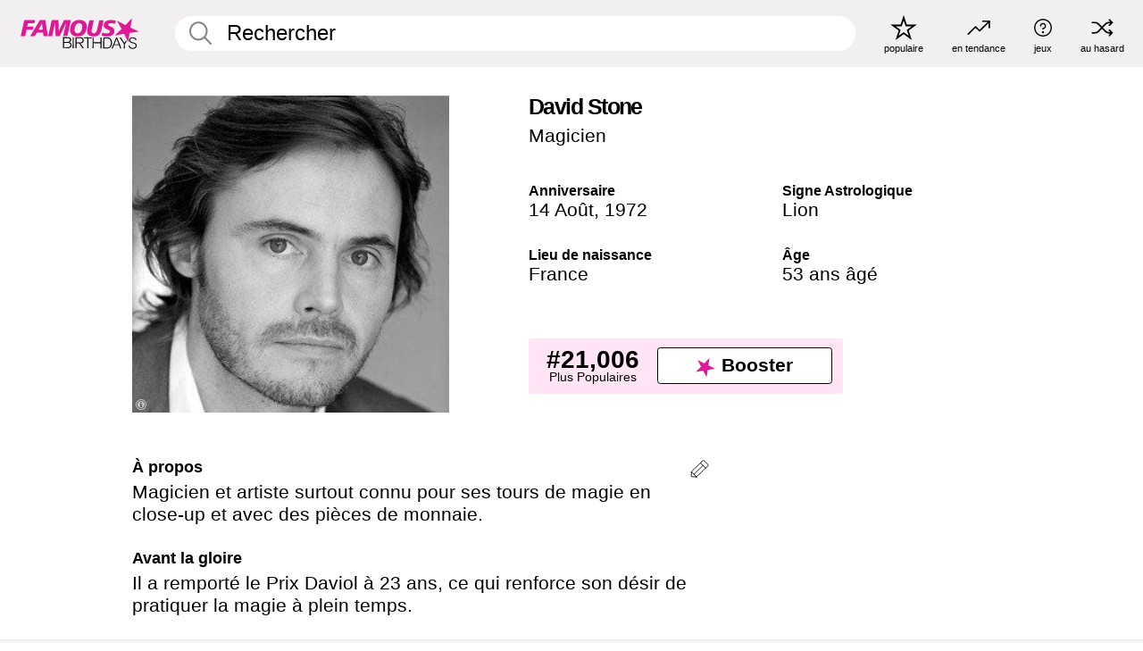

--- FILE ---
content_type: text/html; charset=UTF-8
request_url: https://fr.famousbirthdays.com/people/david-stone.html
body_size: 9520
content:
<!DOCTYPE html>
<html lang= "fr">
  <head>
    <meta charset="utf-8">
    
    <link rel="preconnect" href="https://a.pub.network/" crossorigin />
    <link rel="preconnect" href="https://d.pub.network/" crossorigin />
    
     
            <link rel="preload" href="https://www.famousbirthdays.com/faces/stone-david-image.jpg" as="image" imagesrcset="https://www.famousbirthdays.com/thumbnails/stone-david-medium.jpg 190w, https://www.famousbirthdays.com/thumbnails/stone-david-large.jpg 250w, https://www.famousbirthdays.com/faces/stone-david-image.jpg 300w" imagesizes="(max-width: 767px) 300px, 300px" fetchpriority="high">
          
    
    
    <meta name="viewport" content="width=device-width, initial-scale=1">
        <title>David Stone Âge, famille, biographie | Famous Birthdays</title>
        <meta name="description" content="Magicien et artiste surtout connu pour ses tours de magie en close-up et avec des pièces de monnaie.">

    <link rel="icon" href="/favicon.ico" sizes="any">
    <link rel="icon" href="/favicon.svg?3" type="image/svg+xml">
    <link rel="icon" href="/favicon-32.png?3" sizes="32x32" type="image/png">
    <link rel="apple-touch-icon" href="https://fr.famousbirthdays.com/apple-touch-icon.png">

          <script type="application/ld+json">
    {"@context":"https://schema.org","@type":"Person","@id":"https://fr.famousbirthdays.com/people/david-stone.html#person","url":"https://fr.famousbirthdays.com/people/david-stone.html","name":"David Stone","givenName":"David","familyName":"Stone","image":{"@type":"ImageObject","url":"https://www.famousbirthdays.com/faces/stone-david-image.jpg"},"sameAs":["https://en.wikipedia.org/wiki/David_Stone_(magician)"],"description":"Magicien et artiste surtout connu pour ses tours de magie en close-up et avec des pièces de monnaie.","jobTitle":"Magicien","birthDate":"1972-08-14","birthPlace":{"@type":"Place","name":"France"}}</script>

<script type="application/ld+json">
{
    "@context": "https://schema.org",
    "@type": "WebPage",
    "url": "https://fr.famousbirthdays.com/people/david-stone.html",
    "name": "David Stone Âge, famille, biographie | Famous Birthdays",
    "description": "David Stone: his anniversaire, he occupation avant de devenir célèbre, his vie de famille, des anecdotes intéressantes, des classements basés sur la popularité et bien plus encore.",
    "inLanguage": "fr",
    "primaryImageOfPage": {
        "@type": "ImageObject",
        "url": "https://www.famousbirthdays.com/faces/stone-david-image.jpg"
    },
    "mainEntity": {
        "@id": "https://fr.famousbirthdays.com/people/david-stone.html#person"
    }
}
</script>
    
    <script type="application/ld+json"> {
    "@context": "https://schema.org",
    "@graph": [
        {
            "@type": "Organization",
            "@id": "https://www.famousbirthdays.com/#organization",
            "name": "Famous Birthdays",
            "url": "https://www.famousbirthdays.com/",
            "logo": {
                "@type": "ImageObject",
                "url": "https://www.famousbirthdays.com/apple-touch-icon.png",
                "width": 180,
                "height": 180
            },
            "sameAs": [
                "https://www.instagram.com/famousbirthdays",
                "https://www.tiktok.com/@famousbirthdays",
                "https://twitter.com/famousbirthdays",
                "https://www.youtube.com/@famousbirthdays"
            ]
        },
        {
            "@type": "WebSite",
            "@id": "https://fr.famousbirthdays.com/#website",
            "url": "https://fr.famousbirthdays.com/",
            "name": "Famous Birthdays",
            "inLanguage": "fr",
            "publisher": {
                "@id": "https://www.famousbirthdays.com/#organization"
            }
        }
    ]
} </script>

    <link rel="manifest" href="/manifest.json">

        <style id="critical-universal">
      :root{--colorWhite:#fff;--colorBlack:#000;--colorPink:#df1995;--colorWhitePink:#ffe5f5;--colorLightPink:#ffd2ef;--colorGrey:#f1efef;--colorDarkerGrey:#868686}*,*::before,*::after{box-sizing:border-box}html,body{margin:0;padding:0}html{font-size:4.1026vw}body{font-family:Helvetica,sans-serif;background:var(--colorWhite);color:var(--colorBlack);width:100%;font-size:1.6rem;line-height:1.2;-webkit-font-smoothing:antialiased;-moz-osx-font-smoothing:grayscale}img,picture{display:block;max-width:100%;height:auto}main{display:block;max-width:1600px;margin:0 auto;padding:5.5rem 0 1.25rem}a{color:var(--colorPink);text-decoration:none}h1 a,h2 a,h3 a,h4 a,h5 a{color:var(--colorBlack);text-decoration:none}p{margin:0}.type-36-b{font-size:1.75rem;line-height:1.05;font-weight:700;letter-spacing:-.01em}.type-34{font-size:1.75rem;line-height:100%;font-weight:700;letter-spacing:-.0625em}.type-28{font-size:1.75rem;line-height:1;font-weight:700}.type-24-26,.type-24-26-small{font-size:1.5rem;line-height:1.1}.type-16-18{font-size:1rem;line-height:1;font-weight:700}.type-16-18-small{font-size:1rem;line-height:1.1;font-weight:700}.type-20-24{font-size:1.25rem;line-height:1.2}.type-14-16{font-size:.875rem;line-height:.9}.type-36{font-size:2rem;line-height:.9;font-weight:700}.site-header{background-color:var(--colorGrey);padding:1.125rem 1rem;display:flex;align-items:center;justify-content:space-between;position:fixed;width:100%;box-sizing:border-box;z-index:3}.site-header__home{margin-right:1rem;width:2.625rem}.site-header__logo{display:none;height:3.5rem}.site-header__logo svg{display:block;width:9.625rem;height:2.5rem}.site-header__logo-mobile{display:flex;width:2.875rem;height:2.875rem;color:var(--colorPink)}.site-header__logo-mobile svg{display:block;width:2.875rem;height:2.875rem}.site-navigation{align-items:center;flex-basis:23.125rem;justify-content:space-between;display:none}.site-navigation a{margin-left:2.25rem;color:var(--colorBlack);text-decoration:none;text-transform:lowercase}.site-navigation a svg{margin:0 auto;display:block;max-width:100%;max-height:100%;fill:transparent}.site-navigation a svg.icon--popular{width:2.125rem;height:2.125rem}.site-navigation a svg.icon--trending{width:1.8125rem;height:1.125rem}.site-navigation a svg.icon--qa{width:1.5625rem;height:1.4375rem}.site-navigation a svg.icon--trivia{width:1.6875rem;height:1.6875rem}.site-navigation a svg.icon--random{width:1.75rem;height:1.4375rem}.site-navigation a span{margin-top:.125rem;display:none;text-align:center;font-size:.75rem;line-height:1.1;white-space:nowrap}.site-navigation a .site-navigation__icon{margin:0;display:flex;height:2.25rem;justify-content:center;align-items:center}.search{display:flex;width:100%;padding:0;position:relative}.search fieldset{margin:0;padding:0;border:0;width:100%;display:flex;position:relative;height:2.75rem}.search fieldset input{display:flex;width:100%;padding:.5rem 0 .5rem 1.125rem;box-sizing:border-box;border-radius:1.875rem;color:var(--colorBlack);border:.125rem solid var(--colorWhite);background-color:var(--colorWhite);appearance:none}.search fieldset input.search-bar{height:2.75rem;line-height:2.75rem;padding-top:0;padding-bottom:0}.search fieldset input::-webkit-search-decoration,.search fieldset input::-webkit-search-cancel-button,.search fieldset input::-webkit-search-results-button,.search fieldset input::-webkit-search-results-decoration{display:none!important}.search-button{margin:0;padding:0;border:0;background:none;position:absolute;right:1.125rem;top:50%;transform:translateY(-50%);cursor:pointer;color:var(--colorDarkerGrey)}.search-button svg{display:block;width:1.125rem;height:1.125rem}.search-suggestions{display:none}.side-paddings{padding:0 1rem}.columns-2,.columns-3{display:grid;grid-template-columns:1fr;grid-gap:1rem}.section-row{margin-bottom:3rem}.section-row>h1{padding-inline:1rem}.sr-only{position:absolute!important;width:1px!important;height:1px!important;padding:0!important;margin:-1px!important;overflow:hidden!important;clip:rect(0,0,0,0)!important;white-space:nowrap!important;border:0!important}@media(min-width:768px){html{font-size:1.1111vw}body{font-size:1.5rem}main{padding-bottom:2.25rem;min-height:calc(100vh - 13.25rem);box-sizing:border-box}.type-24-26,.type-24-26-small{font-size:2rem}.type-16-18{font-size:1.125rem;line-height:1.2}.type-16-18-small{font-size:1.125rem}.type-20-24{font-size:1.5rem}.type-14-16{font-size:1rem;line-height:1.1}.site-header{padding:.875rem 1.5rem}.site-header__home{margin-right:2.625rem;flex-basis:9.6666875rem;width:9.625rem}.site-header__logo{display:flex;align-items:center}.site-header__logo-mobile{display:none}.site-navigation{display:flex}.site-navigation a span{display:block}.search fieldset input{width:100%;padding:.75rem 0 .75rem 1.25rem}.search-button svg{width:1.8125rem;height:1.8125rem}.layout--is-medium-narrow{padding-left:4.5rem;padding-right:4.5rem}.layout--is-narrow{padding-left:8.875rem;padding-right:8.875rem}.side-paddings{padding:0 1.5rem}.columns-2{grid-template-columns:repeat(2,1fr);grid-column-gap:1.5rem}.columns-3{grid-template-columns:repeat(3,1fr);grid-column-gap:1.5rem}.section-row{margin-bottom:1.5rem}}@media(min-width:1600px){html{font-size:16px}}.tiles{margin-bottom:1rem;display:grid;grid-template-columns:repeat(2,1fr);row-gap:1rem}.tiles--gap-Y{column-gap:1rem}.tile{width:100%;position:relative;display:block;text-decoration:none;color:var(--colorBlack)}.tile p{margin:0}.tile p:first-of-type{margin-bottom:.25rem}.tile__picture{margin-bottom:.75rem;border-radius:1.875rem;overflow:hidden;max-width:100%;aspect-ratio:1 / 1}.profile-video-thumbnail{aspect-ratio:16/9}.tile__picture picture,.tile__picture img{display:block;width:100%;height:100%;object-fit:cover;object-position:center}.tile:nth-child(7){display:none}.tile__item{min-width:0}.tile__star-ranking{position:absolute;top:-.85rem;left:-.85rem;color:var(--colorLightPink)}.tile__star-ranking svg{display:block;width:3.25rem;height:3.25rem}.tile__star-ranking span{color:var(--colorBlack);position:absolute;top:50%;left:50%;transform:translate(-66%,-50%)}.tiles-module{padding:0 1rem}.tiles-module h2{margin:0 0 1rem 0}.tiles-module--no-paddings{padding:0}.tiles-module--capitalized h2,.tiles-module--capitalized h1{text-transform:uppercase}@media(min-width:768px){.tiles{grid-template-columns:repeat(6,1fr);row-gap:1.5rem}.tiles--gap-Y{column-gap:1.5rem}.tile:nth-child(7){display:block}.tile__star-ranking{display:block;top:-1.5rem;left:-1.5rem}.tile__star-ranking svg{width:4.375rem;height:4.375rem}.tiles-module{padding:0 1.5rem}}.todays-birthdays-module h1{margin:1.5rem 0 1.25rem 0;padding:0 1rem;text-transform:uppercase}.todays-birthdays-module .todays-birthdays-module__row:last-of-type{display:none}@media(min-width:768px){.todays-birthdays-module h1{margin:1.5rem 0;padding:0 1.5rem}.todays-birthdays-module .todays-birthdays-module__row:first-of-type .tile__item:last-of-type{display:none}.todays-birthdays-module .todays-birthdays-module__row:last-of-type{display:block}}.bio-module h1{margin:0}.bio-module h1 span{display:block}.bio-module .bio-module__profession{margin:0}.bio-module__info{padding:0 1rem}.bio-module .picture{margin-bottom:1.5rem}.bio-module .picture picture,.bio-module .picture img{display:block;width:100%;height:auto}.bio-module__person-attributes{margin-top:2rem;display:grid;grid-template-columns:1fr 1fr;grid-gap:1.125rem}.bio-module__person-attributes p{margin:0}.bio-module__person-attributes p span{display:block}.bio-module a{color:var(--colorBlack);text-decoration:none}.bio-module__full-name,.bio-module__person-attributes .type-16-18{text-transform:none}@media(min-width:768px){.bio-module{padding:2rem 1.5rem 0 1.5rem;display:flex;justify-content:space-between}.bio-module h1{margin-bottom:.625rem}.bio-module__info{padding:0}.bio-module .column:nth-child(2){margin-left:3.5rem;flex:0 0 38rem}.bio-module .picture{margin-bottom:0}.bio-module__person-attributes{margin-top:2.75rem;grid-gap:2rem}}.profile-pictures-carousel__randomizer{position:absolute;top:1rem;right:1rem;display:block;z-index:2}.profile-pictures-carousel__randomizer a{color:var(--colorBlack);background-color:rgba(241,239,239,.4);width:2.5rem;height:2.5rem;display:flex;align-items:center;justify-content:center;border-radius:50%}.profile-pictures-carousel__randomizer svg{display:block;width:1.625rem;height:1.25rem}.profile-pictures-carousel__share{position:absolute;top:.5rem;display:none}.profile-pictures-carousel__share a{color:var(--colorBlack);background-color:rgba(241,239,239,.4);width:2.5rem;height:2.5rem;display:flex;align-items:center;justify-content:center;border-radius:50%}.profile-pictures-carousel__share svg{display:block;width:1.625rem;height:1.625rem}.profile-pictures-carousel{margin-bottom:1.5rem;width:100%;aspect-ratio:404/394;position:relative;overflow:hidden}.profile-pictures-carousel>input,.profile-pictures-carousel>label{position:absolute;opacity:0;pointer-events:none}.profile-pictures-carousel__viewport{display:flex;width:100%;height:100%;overflow-x:scroll;overflow-y:hidden;scroll-snap-type:x mandatory;scroll-behavior:smooth;scrollbar-width:none}.profile-pictures-carousel__viewport::-webkit-scrollbar{display:none}.profile-pictures-carousel__viewport>.profile-pictures-carousel__slide{display:flex;justify-content:center;align-items:center;flex:0 0 100%;scroll-snap-align:center}.profile-pictures-carousel__slide img{display:block;width:100%;height:100%;object-fit:cover}@media(max-width:767px){.profile-pictures-carousel{aspect-ratio:initial;justify-content:center;display:flex}.profile-pictures-carousel__viewport{max-width:320px;min-height:320px}.profile-pictures-carousel__viewport>.profile-pictures-carousel__slide{flex:0 0 100%}}.slide-anchor,input.slide-anchor,input[type="radio"].slide-anchor{display:none!important}.profile-pictures-carousel__controls,.profile-pictures-carousel__control-arrows,.profile-pictures-carousel__swipe-indicator,.profile-pictures-carousel__randomizer,.profile-pictures-carousel__share{display:none}@media(min-width:768px){.profile-pictures-carousel{width:90%;overflow:visible}.profile-pictures-carousel>label{position:static;opacity:1;pointer-events:auto}.profile-pictures-carousel__viewport{overflow:hidden;scroll-snap-type:none;scroll-behavior:unset}.profile-pictures-carousel__viewport>.profile-pictures-carousel__slide{scroll-snap-align:end}}.bio-module__boost-block,.group-info-module__boost-block{margin-top:2.5rem;max-width:24.75rem}.boost-block{padding:.75rem .875rem;display:grid;grid-template-columns:1fr 1fr;grid-gap:.875rem;align-items:center;border-radius:.25rem;background:var(--colorWhitePink);color:var(--colorBlack)}.boost-block p{margin:0;text-align:center}.boost-block p span{display:block}.boost-block__rank.type-36{font-size:2rem}button{margin:0;padding:0;border:none;background:none;font-family:inherit;font-size:100%;line-height:1.15}.bar-button{padding:.875rem 3rem;border:.0625rem solid var(--colorBlack);display:flex;align-items:center;justify-content:center;border-radius:.25rem;background:var(--colorWhite);color:var(--colorBlack);cursor:pointer;font-size:1.75rem;line-height:1;font-weight:700;box-sizing:border-box}.bar-button .icon{margin-right:.25rem}.bar-button .icon svg{display:block;width:1.5rem;height:1.5rem}#btn-boost,.btn-group-boost{padding:.625rem 3rem;font-size:1.5rem}@media(min-width:768px){.bio-module__boost-block{margin-top:4.125rem}}.ranking-item{margin-bottom:.625rem;padding:.25rem .5rem;display:flex;justify-content:space-between;align-items:center;background:var(--colorGrey);border-radius:.625rem;text-decoration:none;color:var(--colorBlack)}.ranking-item__profile{display:flex;align-items:center;width:72%;height:4.4rem}.ranking-item__picture{margin:0 .75rem 0 .25rem;border-radius:1.875rem;overflow:hidden;flex:0 0 20%;aspect-ratio:1/1}.ranking-item__picture img{display:block;width:100%;height:auto}@media(min-width:768px){.ranking-item__picture{flex:0 0 25%}}</style>
        <link rel="preload" href="/static/css/combined.min.css?v504" as="style" onload="this.onload=null;this.rel='stylesheet'">
    <noscript><link rel="stylesheet" href="/static/css/combined.min.css?v504"></noscript>

  

        
          <link rel="canonical" href="https://fr.famousbirthdays.com/people/david-stone.html"/>
    
          <script data-cfasync="false" type="text/javascript">
    var freestar = freestar || {};
    freestar.queue = freestar.queue || [];
    freestar.config = freestar.config || {};
    freestar.config.enabled_slots = [];
    freestar.initCallback = function () { (freestar.config.enabled_slots.length === 0) ? freestar.initCallbackCalled = false : freestar.newAdSlots(freestar.config.enabled_slots) }
</script>
<script>
var useSSL="https:"==document.location.protocol</script>
    
           
      
      <meta property="og:site_name" content="Famous Birthdays">
      <meta property="og:type" content="profile">
      <meta property="og:url" content="https://fr.famousbirthdays.com/people/david-stone.html">
      <meta property="og:title" content="Apprenez-en plus sur David Stone">
      <meta property="og:description" content="Magicien et artiste surtout connu pour ses tours de magie en close-up et avec des pièces de monnaie.">

      <meta property="og:image" content="https://www.famousbirthdays.com/faces/stone-david-image.jpg">
      <meta property="og:image:alt" content="Apprenez-en plus sur David Stone">
      
      
      
      
      
            <meta property="profile:first_name" content="David">
                  <meta property="profile:last_name" content="Stone">
      
      <meta name="twitter:card" content="summary_large_image">
      <meta name="twitter:site" content="@famousbirthdays">
      <meta name="twitter:title" content="Apprenez-en plus sur David Stone">
      <meta name="twitter:description" content="Magicien et artiste surtout connu pour ses tours de magie en close-up et avec des pièces de monnaie.">
      <meta name="twitter:image" content="https://www.famousbirthdays.com/faces/stone-david-image.jpg">
      <meta name="twitter:image:alt" content="Apprenez-en plus sur David Stone">

    
    


    
  </head>
  <body>
    <div class="site-header">
  <a href="/" class="site-header__home" aria-label="To Famous Birthdays homepage">
    <span class="site-header__logo">
      <svg class="icon icon--logo-fb">
        <use xlink:href="/static/fonts/famous-icons.svg#icon-logo-fb"></use>
      </svg>
    </span>
    <span class="site-header__logo-mobile">
      <svg class="icon icon--logo-fb-mobile">
        <use xlink:href="/static/fonts/famous-icons.svg#icon-logo-fb-mobile"></use>
      </svg>
    </span>
  </a>
  <form id="fb_search" class="search  " role="form" name="fb_search" action="/search" method="post">
	<fieldset>
	    <input autocomplete="off" id="main-search" type="search" name="q" placeholder=" Rechercher " class="type-24-26 search-bar"  aria-label="Enter Celebrity or Date" maxlength="80"  data-dark_theme="0" >
	    <div class="search-button">
	      <svg class="icon icon--search">
	        <use xlink:href="/static/fonts/famous-icons.svg#icon-search"></use>
	      </svg>
	    </div>  
	    <button type="submit" class="search-submit" aria-label="Search"></button>
	    <ul  id="autocomplete-suggestions"  class="autocomplete-suggestions search-suggestions " ></ul>
	    
	</fieldset>
</form>



  <div class="site-navigation">
    <a href="/most-popular-people.html" title="populaire">
      <span class="site-navigation__icon">
        <svg class="icon icon--popular">
          <use xlink:href="/static/fonts/famous-icons.svg#icon-popular"></use>
        </svg>
      </span>
      <span>populaire</span>
    </a>
    <a href="/trending" title="en tendance">
      <span class="site-navigation__icon">
        <svg class="icon icon--trending">
          <use xlink:href="/static/fonts/famous-icons.svg#icon-trending"></use>
        </svg>
      </span>
      <span>en tendance</span>
    </a>

        <a href="/trivia" title="jeux">
      <span class="site-navigation__icon">
        <svg class="icon icon--trivia">
          <use xlink:href="/static/fonts/famous-icons.svg#icon-trivia"></use>
        </svg>
      </span>
      <span>jeux</span>
    </a>
    <a id="random-person" href="#" title="au hasard" class="random-person">
      <span class="site-navigation__icon">
        <svg class="icon icon--random">
          <use xlink:href="/static/fonts/famous-icons.svg#icon-random"></use>
        </svg>
      </span>
      <span>au hasard</span>
    </a>
  </div>
</div>
    <main class=" layout--is-narrow ">
       <div class="section-row modifierSize section-row--size-xs section-half-bottom">
	<div class="bio-module ">
		<div class="column">
			
												<div class="profile-pictures-carousel">
					<input name="profile-pictures-carousel" id="slide-0" type="radio" class="slide-anchor" checked>
					<div class="profile-pictures-carousel__viewport">
						<div class="profile-pictures-carousel__slide slide-0">
							<img src="https://www.famousbirthdays.com/faces/stone-david-image.jpg" srcset="https://www.famousbirthdays.com/thumbnails/stone-david-medium.jpg 190w, https://www.famousbirthdays.com/thumbnails/stone-david-large.jpg 250w, https://www.famousbirthdays.com/faces/stone-david-image.jpg 300w" sizes="(max-width: 767px) 300px, 300px" width="300" height="300" alt="David Stone Profile Picture" loading="eager" fetchpriority="high" decoding="async">
						</div>
					</div>
					<div class="profile-pictures-carousel__share share-control-0 hidden-sm hidden-md hidden-lg"><a id="share-person-mobile-single" href="#" title="Share" class="share-person-mobile" data-share-url="https://fr.famousbirthdays.com/people/david-stone.html"><svg class="icon icon--share" width="24" height="24" viewBox="0 0 24 24" fill="currentColor" xmlns="http://www.w3.org/2000/svg"><path d="M14.54 6.62L12 4.08l-2.54 2.54-.67-.67L12 2.74l3.21 3.21z"></path><path d="M11.5 3.5h1v10h-1z"></path><path d="M16.8 19.2H7.2c-.81 0-1.44-.63-1.44-1.44V9.12c0-.81.63-1.44 1.44-1.44h3.36v.96H7.2c-.29 0-.48.19-.48.48v8.64c0 .29.19.48.48.48h9.6c.29 0 .48-.19.48-.48V9.12c0-.29-.19-.48-.48-.48h-3.36v-.96h3.36c.81 0 1.44.63 1.44 1.44v8.64c0 .81-.63 1.44-1.44 1.44z"></path></svg></a></div>
					<div class="profile-pictures-carousel__randomizer hidden-sm hidden-md hidden-lg"><a id="random-person-mobile" href="#" title="Random" class="random-person-mobile"><svg class="icon icon--random"><use xlink:href="/static/fonts/famous-icons.svg#icon-random"></use></svg></a></div>
				</div>
							
						    <div class="icon-trivia-touch-region">
			    </div>
				<svg class="icon icon--trivia img-src">
					<use xlink:href="/static/fonts/famous-icons.svg#icon-img-src"></use>
				</svg>
				<div class="img-src-overlay">
					

					<div class="img-src-overlay-content">
												<a href="https://commons.wikimedia.org/w/index.php?title=User:Philo11514&amp;action=edit&amp;redlink=1" target="_blank" rel="noopener" rel="nofollow">Source</a>
																		&nbsp;&nbsp;
						<a href="http://creativecommons.org/licenses/by-sa/3.0/deed.en" target="_blank" rel="noopener" rel="nofollow">Licence</a>
											</div>
				
				</div>
					</div>

		<div class="column">
			<div class="bio-module__info">
				<h1 class="type-34">
		        <span class="bio-module__full-name">David Stone</span>
		        						      </h1>
		      				<p class="type-20-24 bio-module__profession">
					<a href="https://fr.famousbirthdays.com/profession/magician.html"> 
						Magicien
					</a>
				</p>
			  
			  	<div class="bio-module__person-attributes">
			  					  		<p>
			          <span class="type-16-18">
			          	 Anniversaire 			          </span>
			          <span>
			          	 
														<a href="/august14.html">14 Août</a>,    <a href="/year/1972.html">1972</a> 									          </span>
			        </p>
			        
			        			        <p>
			          <span class="type-16-18">Signe Astrologique</span>
			          <span><a  href="/astrology/leo.html">Lion</a></span>
			        </p>
			        
			        <p>
			          <span class="type-16-18">Lieu de naissance</span>
			          <span>
			          	
																					<a href="/birthplace/france.html">France</a>
																          </span>
			        </p>

			        			        <p>
			          <span class="type-16-18">Âge </span>
			          <span><a href="/age/53.html">53 ans âgé</a></span>
			        </p>
			        			  	</div>
			</div>

						<div class="bio-module__boost-block">
				<div class="boost-block type-14-16">
					<p>
			          <span class="boost-block__rank type-36">#21,006</span>
			          <span>Plus Populaires</span>
			        </p>
			        <button id="btn-boost" class="bar-button type-28 btn-boost" type="button">
			        	<span class="icon">
					      <svg class="icon icon--logo-fb-mobile">
					        <use xlink:href="/static/fonts/famous-icons.svg#icon-logo-fb-mobile"></use>
					      </svg>
					    </span>
				    	<span>Booster</span>
				    </button>
				</div>
							</div>
					</div>
	</div>
</div>

<div class="section-row modifierSize section-row--size-s section-no-bottom">
	<div class="about-container">
		<div class="about">
			<div class="about-module section-half-bottom-desktop">
				<h2>À propos </h2>
  				<p>Magicien et artiste surtout connu pour ses tours de magie en close-up et avec des pièces de monnaie.</p>

  				<h2>Avant la gloire</h2>
				<p>Il a remporté le Prix Daviol à 23 ans, ce qui renforce son désir de pratiquer la magie à plein temps.</p>

				<h2>Anecdotes</h2>
				<p>En 2006 il obtient la troisième place au célèbre Championnat du monde de magie à Stockholm.</p>

				<h2>Vie de Famille</h2>
				<p>Il est né à Eaubonne, en France.</p>

				<h2>Associations</h2>
				<p >Le célèbre magicien Alexander Hermann est aussi né en France.</p>


				
								<div class="inline-banners inline-banners-profile hidden-md hidden-lg">
					<div align="center" data-freestar-ad="__300x250" id="famousbirthdays_incontent_4">
  <script data-cfasync="false" type="text/javascript">
    freestar.config.enabled_slots.push({ placementName: "famousbirthdays_incontent_4", slotId: "famousbirthdays_incontent_4" });
  </script>
</div>



				</div>
								
				<a id="btn-edit" href="#" class="to-edit btn-edit" data-url="david-stone.html" title="Send Suggestion">
					<svg class="icon icon--pencil">
					  	<use xlink:href="/static/fonts/famous-icons.svg#icon-pencil"></use>
					</svg>
				</a>
			</div>

			
			
		</div>
      
		<div class="banners profile-sidebar">
			<div align="center" data-freestar-ad="__300x600" id="famousbirthdays_siderail_right_1">
  <script data-cfasync="false" type="text/javascript">
    freestar.config.enabled_slots.push({ placementName: "famousbirthdays_siderail_right_1", slotId: "famousbirthdays_siderail_right_1" });
  </script>
</div>



			
					</div>
	</div>
</div>

<div class="section-row modifierSize section-row--size-s">
	<div class="popularity-module">
		<h2 class="type-30-32">
			Popularité 

			 
				 
			

			

		</h2>
		<div class="columns-3 popularity-module__inner">
			<div class="column">
																<a class="ranking-item ranking-item--theme-LightPink ranking-item--size-s" href="/most-popular-people.html">
						  <span class="ranking-item__profile type-24-26">
						    
						    <span class="ranking-item__label">Plus Populaires</span>
						  </span>
						  <span class="ranking-item__rank type-36">
						   #21,006
						  </span>
						</a>
																					<a class="ranking-item ranking-item--theme-LightPink ranking-item--size-s" href="https://fr.famousbirthdays.com/profession/magician.html">
						  <span class="ranking-item__profile type-24-26">
						    
						    <span class="ranking-item__label">Magicien</span>
						  </span>
						  <span class="ranking-item__rank type-36">
						   #10
						  </span>
						</a>
																																								
			</div>
			<div class="column">
																																		<a class="ranking-item ranking-item--theme-BabyPink ranking-item--size-s" href="/age/astrology/53-leo.html">
						  <span class="ranking-item__profile type-24-26">
						    
						    <span class="ranking-item__label">53 An(s) Lion</span>
						  </span>
						  <span class="ranking-item__rank type-36">
						   #11
						  </span>
						</a>
																					<a class="ranking-item ranking-item--theme-PalePink ranking-item--size-s" href="/names/sign/david-leo.html">
						  <span class="ranking-item__profile type-24-26">
						    
						    <span class="ranking-item__label">Lion Nommé David</span>
						  </span>
						  <span class="ranking-item__rank type-36">
						   #7
						  </span>
						</a>
																						
			</div>
			<div class="column">
																																																				<a class="ranking-item ranking-item--theme-BlushPink ranking-item--size-s" href="/lastname/stone.html">
						  <span class="ranking-item__profile type-24-26">
						    
						    <span class="ranking-item__label">Nom de famille Stone</span>
						  </span>
						  <span class="ranking-item__rank type-36">
						   #9
						  </span>
						</a>
													
			</div>
		</div>
	</div>
</div>






	<div class="section-row  modifierSize section-row--size-xs section-half-bottom ">
		<div class="tiles-module grid-item-aspect-1-1">
			<h2 class="type-30-32">
				 Les fans de David Stone ont également consulté 			</h2>
			<div class="tiles tiles--columns-4 tiles--gap-Y tiles--only-last-4-mobile">

												<div class="tile__item">
					<a class="tile" href="https://fr.famousbirthdays.com/people/collins-key.html">
						<div class="tile__picture">
								<img src="https://www.famousbirthdays.com/thumbnails/key-collins-medium.jpg" srcset="https://www.famousbirthdays.com/thumbnails/key-collins-medium.jpg 190w, https://www.famousbirthdays.com/thumbnails/key-collins-large.jpg 250w, https://www.famousbirthdays.com/faces/key-collins-image.jpg 300w" sizes="(max-width: 767px) 160px, 300px" width="190" height="190" alt="Collins Key" loading="lazy" decoding="async">
						</div>
							<p class="type-16-18-small">Collins Key</p>
													    	<p class="tile__description type-14-16">Star YouTube</p>
						    						</a>
					</div>
								<div class="tile__item">
					<a class="tile" href="https://fr.famousbirthdays.com/people/xavier-mortimer.html">
						<div class="tile__picture">
								<img src="https://www.famousbirthdays.com/thumbnails/mortimer-xavier-medium.jpg" srcset="https://www.famousbirthdays.com/thumbnails/mortimer-xavier-medium.jpg 190w, https://www.famousbirthdays.com/thumbnails/mortimer-xavier-large.jpg 250w, https://www.famousbirthdays.com/faces/mortimer-xavier-image.jpg 300w" sizes="(max-width: 767px) 160px, 300px" width="190" height="190" alt="Xavier Mortimer" loading="lazy" decoding="async">
						</div>
							<p class="type-16-18-small">Xavier Mortimer</p>
													    	<p class="tile__description type-14-16">Magicien</p>
						    						</a>
					</div>
								<div class="tile__item">
					<a class="tile" href="https://fr.famousbirthdays.com/people/robert-houdin.html">
						<div class="tile__picture">
								<img src="https://www.famousbirthdays.com/thumbnails/robert-houdin-jean-medium.jpg" srcset="https://www.famousbirthdays.com/thumbnails/robert-houdin-jean-medium.jpg 190w, https://www.famousbirthdays.com/thumbnails/robert-houdin-jean-large.jpg 250w, https://www.famousbirthdays.com/faces/robert-houdin-jean-image.jpg 300w" sizes="(max-width: 767px) 160px, 300px" width="190" height="190" alt="Jean Eugene Robert-Houdin" loading="lazy" decoding="async">
						</div>
							<p class="type-16-18-small">Jean Eugene Robert-Houdin</p>
													    	<p class="tile__description type-14-16">Magicien</p>
						    						</a>
					</div>
								<div class="tile__item">
					<a class="tile" href="https://fr.famousbirthdays.com/people/eric-antoine.html">
						<div class="tile__picture">
								<img src="https://www.famousbirthdays.com/thumbnails/antoine-eric-medium.jpg" srcset="https://www.famousbirthdays.com/thumbnails/antoine-eric-medium.jpg 190w, https://www.famousbirthdays.com/thumbnails/antoine-eric-large.jpg 250w, https://www.famousbirthdays.com/faces/antoine-eric-image.jpg 300w" sizes="(max-width: 767px) 160px, 300px" width="190" height="190" alt="Eric Antoine" loading="lazy" decoding="async">
						</div>
							<p class="type-16-18-small">Eric Antoine</p>
													    	<p class="tile__description type-14-16">Magicien</p>
						    						</a>
					</div>
											</div>
		</div>
	</div>
	
	
			<div class="banners">
	<div align="center" data-freestar-ad="__300x250 __970x90" id="famousbirthdays_incontent_1">
  <script data-cfasync="false" type="text/javascript">
    freestar.config.enabled_slots.push({ placementName: "famousbirthdays_incontent_1", slotId: "famousbirthdays_incontent_1" });
  </script>
</div>



</div>	
	<div class="section-row ">
		<div class="tiles-module grid-item-aspect-1-1">
			<h2 class="type-30-32">
				   David Stone est membre de   			</h2>
			<div class="tiles tiles--columns-4 tiles--gap-Y tiles--only-last-4-mobile">

														<div class="tile__item">
						<a class="tile" href="/age/53.html">
							<div class="tile__picture">
																<img src="https://www.famousbirthdays.com/thumbnails/rudolph-maya-medium.jpg" srcset="https://www.famousbirthdays.com/thumbnails/rudolph-maya-medium.jpg 190w, https://www.famousbirthdays.com/thumbnails/rudolph-maya-large.jpg 250w, https://www.famousbirthdays.com/faces/rudolph-maya-image.jpg 300w" sizes="(max-width: 767px) 160px, 300px" width="190" height="190" alt="53 An(s)" loading="lazy" decoding="async">
															</div>
							<p class="type-16-18-small">53 An(s)</p>
						</a>
					</div>
				
									<div class="tile__item">
						<a class="tile" href="/profession/magician.html">
							<div class="tile__picture">
																<img src="https://www.famousbirthdays.com/thumbnails/houdini-harry-medium.jpg" srcset="https://www.famousbirthdays.com/thumbnails/houdini-harry-medium.jpg 190w, https://www.famousbirthdays.com/thumbnails/houdini-harry-large.jpg 250w, https://www.famousbirthdays.com/faces/houdini-harry-image.jpg 300w" sizes="(max-width: 767px) 160px, 300px" width="190" height="190" alt="Magiciens" loading="lazy" decoding="async">
															</div>
							<p class="type-16-18-small">Magiciens</p>
						</a>
					</div>
				
									<div class="tile__item">
						<a class="tile" href="/names/david.html">
							<div class="tile__picture">
																<img src="https://www.famousbirthdays.com/thumbnails/thewlis-david-medium.jpg" srcset="https://www.famousbirthdays.com/thumbnails/thewlis-david-medium.jpg 190w, https://www.famousbirthdays.com/thumbnails/thewlis-david-large.jpg 250w, https://www.famousbirthdays.com/faces/thewlis-david-image.jpg 300w" sizes="(max-width: 767px) 160px, 300px" width="190" height="190" alt="Prénom David" loading="lazy" decoding="async">
															</div>
							<p class="type-16-18-small">Prénom David</p>
						</a>
					</div>
				
									<div class="tile__item">
						<a class="tile" href="/astrology/leo.html">
							<div class="tile__picture">
																<img src="https://www.famousbirthdays.com/thumbnails/kalogeras-eliana-medium.jpg" srcset="https://www.famousbirthdays.com/thumbnails/kalogeras-eliana-medium.jpg 190w, https://www.famousbirthdays.com/thumbnails/kalogeras-eliana-large.jpg 250w, https://www.famousbirthdays.com/faces/kalogeras-eliana-image.jpg 300w" sizes="(max-width: 767px) 160px, 300px" width="190" height="190" alt="Lions" loading="lazy" decoding="async">
															</div>
							<p class="type-16-18-small">Lions</p>
						</a>
					</div>
				
											</div>
		</div>
	</div>

	
	


	


	<div class="section-row">
		<div class="columns-2">
							<div class="column today-tiles-container">
					<div class="tiles-module">
						<h2 class="type-30-32"><a href="/august14.html">Autres célébrités nées le 14 Août</a></h2>

						<div class="tiles tiles--columns-3 tiles--gap-Y tiles--only-last-2-mobile">

										<div class="tile__item">
						<a class="tile" href="https://fr.famousbirthdays.com/people/bryce-hall.html">
							<div class="tile__picture">
								<img src="https://www.famousbirthdays.com/thumbnails/hall-bryce-medium.jpg" srcset="https://www.famousbirthdays.com/thumbnails/hall-bryce-medium.jpg 190w, https://www.famousbirthdays.com/thumbnails/hall-bryce-large.jpg 250w, https://www.famousbirthdays.com/faces/hall-bryce-image.jpg 300w" sizes="(max-width: 767px) 160px, 190px" width="190" height="190" alt="Bryce Hall" loading="lazy" decoding="async">
							</div>
							<p class="type-16-18-small">Bryce Hall</p>
							<p class="tile__description type-14-16">Star TikTok</p>
							</a>
						</div>

										<div class="tile__item">
						<a class="tile" href="https://fr.famousbirthdays.com/people/mila-kunis.html">
							<div class="tile__picture">
								<img src="https://www.famousbirthdays.com/thumbnails/kunis-mila-medium.jpg" srcset="https://www.famousbirthdays.com/thumbnails/kunis-mila-medium.jpg 190w, https://www.famousbirthdays.com/thumbnails/kunis-mila-large.jpg 250w, https://www.famousbirthdays.com/faces/kunis-mila-image.jpg 300w" sizes="(max-width: 767px) 160px, 190px" width="190" height="190" alt="Mila Kunis" loading="lazy" decoding="async">
							</div>
							<p class="type-16-18-small">Mila Kunis</p>
							<p class="tile__description type-14-16">Actrice de Cinéma</p>
							</a>
						</div>

					
						<div class="tile__item">
							<a class="rounded-button" href="/august14.html" aria-label="Autres célébrités nées le 14 Août">
								<span class="type-28">Plus</span>
							</a>
						</div>
					</div>
					</div>
				</div>
			
			
			<div class="column">
				<div class="tiles-module">
					<h2 class="type-30-32"><a href="/astrology/leo.html">Plus de Lions</a></h2>

					<div class="tiles tiles--columns-3 tiles--gap-Y tiles--only-last-2-mobile">

								<div class="tile__item">
			      <a class="tile" href="https://fr.famousbirthdays.com/people/benjamin-flores.html">
			        <div class="tile__picture">
			            <img src="https://www.famousbirthdays.com/thumbnails/flores-benjamin-medium.jpg" srcset="https://www.famousbirthdays.com/thumbnails/flores-benjamin-medium.jpg 190w, https://www.famousbirthdays.com/thumbnails/flores-benjamin-large.jpg 250w, https://www.famousbirthdays.com/faces/flores-benjamin-image.jpg 300w" sizes="(max-width: 767px) 160px, 190px" width="190" height="190" alt="Benjamin Flores Jr." loading="lazy" decoding="async">
			          </div>
			        <p class="type-16-18-small">Benjamin Flores Jr.</p>
			        <p class="tile__description type-14-16">Acteur de cinéma</p>
				        
				        
				        
				      </a>
				  </div>

				  				<div class="tile__item">
			      <a class="tile" href="https://fr.famousbirthdays.com/people/sebastian-stan.html">
			        <div class="tile__picture">
			            <img src="https://www.famousbirthdays.com/thumbnails/stan-sebastian-medium.jpg" srcset="https://www.famousbirthdays.com/thumbnails/stan-sebastian-medium.jpg 190w, https://www.famousbirthdays.com/thumbnails/stan-sebastian-large.jpg 250w, https://www.famousbirthdays.com/faces/stan-sebastian-image.jpg 300w" sizes="(max-width: 767px) 160px, 190px" width="190" height="190" alt="Sebastian Stan" loading="lazy" decoding="async">
			          </div>
			        <p class="type-16-18-small">Sebastian Stan</p>
			        <p class="tile__description type-14-16">Acteur de cinéma</p>
				        
				        
				        
				      </a>
				  </div>

				  
				    <div class="tile__item">
				      <a class="rounded-button" href="/astrology/leo.html"  aria-label="Plus de Lions">
				    	<span class="type-28">Plus</span>
				  	  </a>
				    </div>
				</div>
			</div>

		</div>
	</div>
</div>

<!-- edit form -->
<form id="edit-form" name="edit_form" action="/people/edits" method="post">
	<input type="hidden" name="url" value="david-stone.html">
</form>








              <div class="banners">
        <div align="center" data-freestar-ad="__300x250 __970x90" id="famousbirthdays_incontent_3">
  <script data-cfasync="false" type="text/javascript">
    freestar.config.enabled_slots.push({ placementName: "famousbirthdays_incontent_3", slotId: "famousbirthdays_incontent_3" });
  </script>
</div>



      </div>
          </main>
    <div class="site-footer">
      <div class="site-footer__row">
        <a class="site-footer__row__left site-footer__logo" href="/" aria-label="Home">
          <svg class="icon icon--logo-fb">
            <use xlink:href="/static/fonts/famous-icons.svg#icon-logo-fb"></use>
          </svg>
        </a>
        <div class="site-footer__row__right site-footer__icons">
          <ul class="site-footer__social">
             

             

            
             
          </ul>
          <ul class="site-footer__apps">
                                    <li>
              <a href="https://apps.apple.com/fr/app/famous-birthdays/id646707938" target="_blank" rel="noopener" aria-label="Famous Birthdays in the App store">
                <svg class="icon icon--app-store">
                                      <use xlink:href="/static/fonts/famous-icons.svg#icon-app-store-fr"></use>
                                  </svg>
              </a>
              
            </li>
             
                                    <li>
              <a href="https://play.google.com/store/apps/details?id=com.famousbirthdays&amp;hl=fr" target="_blank" rel="noopener" aria-label="Famous Birthdays in the Play store">
                <svg class="icon icon--play-store">
                  <use xlink:href="/static/fonts/famous-icons.svg#icon-play-store-fr"></use>
                </svg>
              </a>
              </li>
               
            
          </ul>
          <ul class="site-footer__languages">
            
                          <li>
                <a href="https://www.famousbirthdays.com" target="_blank" rel="noopener" title="Anglais" aria-label="Anglais">
                  <svg class="icon icon--flag-usa">
                    <use xlink:href="/static/fonts/famous-icons.svg#icon-flag-usa"></use>
                  </svg>
                </a>
              </li>
            
                        <li>
              <a href="https://es.famousbirthdays.com" target="_blank" rel="noopener" title="Espagnol" aria-label="Espagnol">
                <svg class="icon icon--flag-spain">
                  <use xlink:href="/static/fonts/famous-icons.svg#icon-flag-spain"></use>
                </svg>
              </a>
            </li>
            
                        <li>
              <a href="https://pt.famousbirthdays.com" target="_blank" rel="noopener" title="Portugais" aria-label="Portugais">
                <svg class="icon icon--flag-portugal">
                  <use xlink:href="/static/fonts/famous-icons.svg#icon-flag-portugal"></use>
                </svg>
              </a>
            </li>
                              
            
                        <li>
              <a href="https://it.famousbirthdays.com" target="_blank" rel="noopener" title="Italien" aria-label="Italien">
                <svg class="icon icon--flag-italy">
                  <use xlink:href="/static/fonts/famous-icons.svg#icon-flag-italy"></use>
                </svg>
              </a>
            </li>
            
                        <li>
              <a href="https://de.famousbirthdays.com" target="_blank" rel="noopener" title="Allemand" aria-label="Allemand">
                <svg class="icon icon--flag-germany">
                  <use xlink:href="/static/fonts/famous-icons.svg#icon-flag-germany"></use>
                </svg>
              </a>
            </li>
                        
          </ul>
        </div>
      </div>
      <div class="site-footer__row site-footer__bottom">
        <div class="site-footer__row__left">
          <ul class="site-footer__navigation">
            <li><a href="/about/" class="type-14-16">À Propos</a></li>
            <li><a href="/contact/" class="type-14-16">Contact</a></li>
            <li><a href="/privacy/" class="type-14-16">Vie Privée</a></li>
            <li><a href="/terms/" class="type-14-16">CGU</a></li>
          </ul>
        </div>
        <div class="site-footer__row__right site-footer__copyright">
          <p class="type-12">
            © FamousBirthdays.com - utilisation soumise aux pratiques stipulées dans notre politique de confidentialité            </p>
          
        </div>
      </div>
    </div>

    
    <form name="random" id="random-form" method="post" action="/random"></form>
    <script src="/static/js/main.min.js?v504" defer></script>

        <div class="adspot-sticky" id="sticky-ad">

    </div>
      

    

    
 
    <script src="https://a.pub.network/famousbirthdays-com/pubfig.min.js" data-cfasync="false" async></script>

    
    <script data-cfasync="false">
    (function(){function runProbe(){var b=document.createElement('div');b.className='ad ads banner-ad ad-container';b.style.cssText='position:absolute;left:-9999px;top:-9999px;height:1px;width:1px;';document.documentElement.appendChild(b);requestAnimationFrame(function(){var blocked=getComputedStyle(b).display==='none';b.remove();if(blocked)window.__fsNeedsRecovery=true;});}if('requestIdleCallback' in window){requestIdleCallback(runProbe,{timeout:2000});}else{setTimeout(runProbe,2000);}})();
    </script>

    
    <script data-cfasync="false">
    (function(){function loadRecovery(){if(!window.__fsNeedsRecovery)return;if(window.__fsRecoveryStarted)return;window.__fsRecoveryStarted=true;cleanup();var s=document.createElement('script');s.src='/static/js/freestar-recovery.min.js';s.defer=true;document.head.appendChild(s);}function cleanup(){['scroll','click','keydown'].forEach(function(e){window.removeEventListener(e,onInteract,{capture:true,passive:true});});if(idleId)window.cancelIdleCallback&&window.cancelIdleCallback(idleId);clearTimeout(fallbackId);}var idleId,fallbackId;function onInteract(){loadRecovery();}['scroll','click','keydown'].forEach(function(e){window.addEventListener(e,onInteract,{capture:true,passive:true,once:true});});if('requestIdleCallback' in window){idleId=requestIdleCallback(loadRecovery,{timeout:2000});}else{setTimeout(loadRecovery,2000);}fallbackId=setTimeout(loadRecovery,7000);})();
    </script>

  </body>
</html>

--- FILE ---
content_type: text/plain;charset=UTF-8
request_url: https://c.pub.network/v2/c
body_size: -268
content:
68b24252-0a5b-429a-9b16-fc0caaba8e29

--- FILE ---
content_type: text/plain;charset=UTF-8
request_url: https://c.pub.network/v2/c
body_size: -114
content:
a007c883-bdb4-4a2a-85a5-e54d524804ea